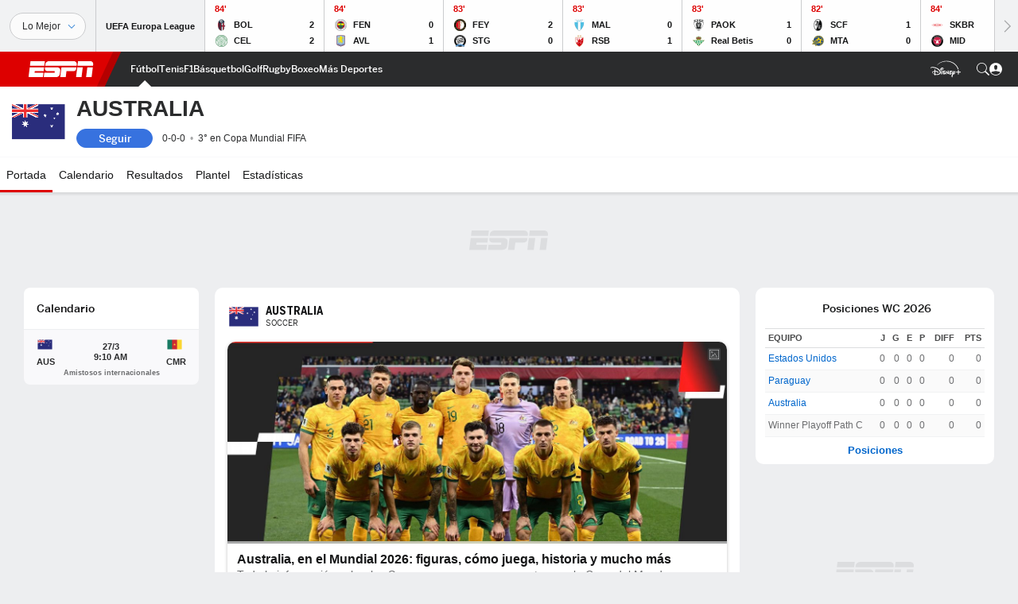

--- FILE ---
content_type: text/html; charset=utf-8
request_url: https://www.google.com/recaptcha/enterprise/anchor?ar=1&k=6LciB_gZAAAAAA_mwJ4G0XZ0BXWvLTt67V7YizXx&co=aHR0cHM6Ly9jZG4ucmVnaXN0ZXJkaXNuZXkuZ28uY29tOjQ0Mw..&hl=en&v=PoyoqOPhxBO7pBk68S4YbpHZ&size=invisible&anchor-ms=20000&execute-ms=30000&cb=4lhk1q4jeeb0
body_size: 48601
content:
<!DOCTYPE HTML><html dir="ltr" lang="en"><head><meta http-equiv="Content-Type" content="text/html; charset=UTF-8">
<meta http-equiv="X-UA-Compatible" content="IE=edge">
<title>reCAPTCHA</title>
<style type="text/css">
/* cyrillic-ext */
@font-face {
  font-family: 'Roboto';
  font-style: normal;
  font-weight: 400;
  font-stretch: 100%;
  src: url(//fonts.gstatic.com/s/roboto/v48/KFO7CnqEu92Fr1ME7kSn66aGLdTylUAMa3GUBHMdazTgWw.woff2) format('woff2');
  unicode-range: U+0460-052F, U+1C80-1C8A, U+20B4, U+2DE0-2DFF, U+A640-A69F, U+FE2E-FE2F;
}
/* cyrillic */
@font-face {
  font-family: 'Roboto';
  font-style: normal;
  font-weight: 400;
  font-stretch: 100%;
  src: url(//fonts.gstatic.com/s/roboto/v48/KFO7CnqEu92Fr1ME7kSn66aGLdTylUAMa3iUBHMdazTgWw.woff2) format('woff2');
  unicode-range: U+0301, U+0400-045F, U+0490-0491, U+04B0-04B1, U+2116;
}
/* greek-ext */
@font-face {
  font-family: 'Roboto';
  font-style: normal;
  font-weight: 400;
  font-stretch: 100%;
  src: url(//fonts.gstatic.com/s/roboto/v48/KFO7CnqEu92Fr1ME7kSn66aGLdTylUAMa3CUBHMdazTgWw.woff2) format('woff2');
  unicode-range: U+1F00-1FFF;
}
/* greek */
@font-face {
  font-family: 'Roboto';
  font-style: normal;
  font-weight: 400;
  font-stretch: 100%;
  src: url(//fonts.gstatic.com/s/roboto/v48/KFO7CnqEu92Fr1ME7kSn66aGLdTylUAMa3-UBHMdazTgWw.woff2) format('woff2');
  unicode-range: U+0370-0377, U+037A-037F, U+0384-038A, U+038C, U+038E-03A1, U+03A3-03FF;
}
/* math */
@font-face {
  font-family: 'Roboto';
  font-style: normal;
  font-weight: 400;
  font-stretch: 100%;
  src: url(//fonts.gstatic.com/s/roboto/v48/KFO7CnqEu92Fr1ME7kSn66aGLdTylUAMawCUBHMdazTgWw.woff2) format('woff2');
  unicode-range: U+0302-0303, U+0305, U+0307-0308, U+0310, U+0312, U+0315, U+031A, U+0326-0327, U+032C, U+032F-0330, U+0332-0333, U+0338, U+033A, U+0346, U+034D, U+0391-03A1, U+03A3-03A9, U+03B1-03C9, U+03D1, U+03D5-03D6, U+03F0-03F1, U+03F4-03F5, U+2016-2017, U+2034-2038, U+203C, U+2040, U+2043, U+2047, U+2050, U+2057, U+205F, U+2070-2071, U+2074-208E, U+2090-209C, U+20D0-20DC, U+20E1, U+20E5-20EF, U+2100-2112, U+2114-2115, U+2117-2121, U+2123-214F, U+2190, U+2192, U+2194-21AE, U+21B0-21E5, U+21F1-21F2, U+21F4-2211, U+2213-2214, U+2216-22FF, U+2308-230B, U+2310, U+2319, U+231C-2321, U+2336-237A, U+237C, U+2395, U+239B-23B7, U+23D0, U+23DC-23E1, U+2474-2475, U+25AF, U+25B3, U+25B7, U+25BD, U+25C1, U+25CA, U+25CC, U+25FB, U+266D-266F, U+27C0-27FF, U+2900-2AFF, U+2B0E-2B11, U+2B30-2B4C, U+2BFE, U+3030, U+FF5B, U+FF5D, U+1D400-1D7FF, U+1EE00-1EEFF;
}
/* symbols */
@font-face {
  font-family: 'Roboto';
  font-style: normal;
  font-weight: 400;
  font-stretch: 100%;
  src: url(//fonts.gstatic.com/s/roboto/v48/KFO7CnqEu92Fr1ME7kSn66aGLdTylUAMaxKUBHMdazTgWw.woff2) format('woff2');
  unicode-range: U+0001-000C, U+000E-001F, U+007F-009F, U+20DD-20E0, U+20E2-20E4, U+2150-218F, U+2190, U+2192, U+2194-2199, U+21AF, U+21E6-21F0, U+21F3, U+2218-2219, U+2299, U+22C4-22C6, U+2300-243F, U+2440-244A, U+2460-24FF, U+25A0-27BF, U+2800-28FF, U+2921-2922, U+2981, U+29BF, U+29EB, U+2B00-2BFF, U+4DC0-4DFF, U+FFF9-FFFB, U+10140-1018E, U+10190-1019C, U+101A0, U+101D0-101FD, U+102E0-102FB, U+10E60-10E7E, U+1D2C0-1D2D3, U+1D2E0-1D37F, U+1F000-1F0FF, U+1F100-1F1AD, U+1F1E6-1F1FF, U+1F30D-1F30F, U+1F315, U+1F31C, U+1F31E, U+1F320-1F32C, U+1F336, U+1F378, U+1F37D, U+1F382, U+1F393-1F39F, U+1F3A7-1F3A8, U+1F3AC-1F3AF, U+1F3C2, U+1F3C4-1F3C6, U+1F3CA-1F3CE, U+1F3D4-1F3E0, U+1F3ED, U+1F3F1-1F3F3, U+1F3F5-1F3F7, U+1F408, U+1F415, U+1F41F, U+1F426, U+1F43F, U+1F441-1F442, U+1F444, U+1F446-1F449, U+1F44C-1F44E, U+1F453, U+1F46A, U+1F47D, U+1F4A3, U+1F4B0, U+1F4B3, U+1F4B9, U+1F4BB, U+1F4BF, U+1F4C8-1F4CB, U+1F4D6, U+1F4DA, U+1F4DF, U+1F4E3-1F4E6, U+1F4EA-1F4ED, U+1F4F7, U+1F4F9-1F4FB, U+1F4FD-1F4FE, U+1F503, U+1F507-1F50B, U+1F50D, U+1F512-1F513, U+1F53E-1F54A, U+1F54F-1F5FA, U+1F610, U+1F650-1F67F, U+1F687, U+1F68D, U+1F691, U+1F694, U+1F698, U+1F6AD, U+1F6B2, U+1F6B9-1F6BA, U+1F6BC, U+1F6C6-1F6CF, U+1F6D3-1F6D7, U+1F6E0-1F6EA, U+1F6F0-1F6F3, U+1F6F7-1F6FC, U+1F700-1F7FF, U+1F800-1F80B, U+1F810-1F847, U+1F850-1F859, U+1F860-1F887, U+1F890-1F8AD, U+1F8B0-1F8BB, U+1F8C0-1F8C1, U+1F900-1F90B, U+1F93B, U+1F946, U+1F984, U+1F996, U+1F9E9, U+1FA00-1FA6F, U+1FA70-1FA7C, U+1FA80-1FA89, U+1FA8F-1FAC6, U+1FACE-1FADC, U+1FADF-1FAE9, U+1FAF0-1FAF8, U+1FB00-1FBFF;
}
/* vietnamese */
@font-face {
  font-family: 'Roboto';
  font-style: normal;
  font-weight: 400;
  font-stretch: 100%;
  src: url(//fonts.gstatic.com/s/roboto/v48/KFO7CnqEu92Fr1ME7kSn66aGLdTylUAMa3OUBHMdazTgWw.woff2) format('woff2');
  unicode-range: U+0102-0103, U+0110-0111, U+0128-0129, U+0168-0169, U+01A0-01A1, U+01AF-01B0, U+0300-0301, U+0303-0304, U+0308-0309, U+0323, U+0329, U+1EA0-1EF9, U+20AB;
}
/* latin-ext */
@font-face {
  font-family: 'Roboto';
  font-style: normal;
  font-weight: 400;
  font-stretch: 100%;
  src: url(//fonts.gstatic.com/s/roboto/v48/KFO7CnqEu92Fr1ME7kSn66aGLdTylUAMa3KUBHMdazTgWw.woff2) format('woff2');
  unicode-range: U+0100-02BA, U+02BD-02C5, U+02C7-02CC, U+02CE-02D7, U+02DD-02FF, U+0304, U+0308, U+0329, U+1D00-1DBF, U+1E00-1E9F, U+1EF2-1EFF, U+2020, U+20A0-20AB, U+20AD-20C0, U+2113, U+2C60-2C7F, U+A720-A7FF;
}
/* latin */
@font-face {
  font-family: 'Roboto';
  font-style: normal;
  font-weight: 400;
  font-stretch: 100%;
  src: url(//fonts.gstatic.com/s/roboto/v48/KFO7CnqEu92Fr1ME7kSn66aGLdTylUAMa3yUBHMdazQ.woff2) format('woff2');
  unicode-range: U+0000-00FF, U+0131, U+0152-0153, U+02BB-02BC, U+02C6, U+02DA, U+02DC, U+0304, U+0308, U+0329, U+2000-206F, U+20AC, U+2122, U+2191, U+2193, U+2212, U+2215, U+FEFF, U+FFFD;
}
/* cyrillic-ext */
@font-face {
  font-family: 'Roboto';
  font-style: normal;
  font-weight: 500;
  font-stretch: 100%;
  src: url(//fonts.gstatic.com/s/roboto/v48/KFO7CnqEu92Fr1ME7kSn66aGLdTylUAMa3GUBHMdazTgWw.woff2) format('woff2');
  unicode-range: U+0460-052F, U+1C80-1C8A, U+20B4, U+2DE0-2DFF, U+A640-A69F, U+FE2E-FE2F;
}
/* cyrillic */
@font-face {
  font-family: 'Roboto';
  font-style: normal;
  font-weight: 500;
  font-stretch: 100%;
  src: url(//fonts.gstatic.com/s/roboto/v48/KFO7CnqEu92Fr1ME7kSn66aGLdTylUAMa3iUBHMdazTgWw.woff2) format('woff2');
  unicode-range: U+0301, U+0400-045F, U+0490-0491, U+04B0-04B1, U+2116;
}
/* greek-ext */
@font-face {
  font-family: 'Roboto';
  font-style: normal;
  font-weight: 500;
  font-stretch: 100%;
  src: url(//fonts.gstatic.com/s/roboto/v48/KFO7CnqEu92Fr1ME7kSn66aGLdTylUAMa3CUBHMdazTgWw.woff2) format('woff2');
  unicode-range: U+1F00-1FFF;
}
/* greek */
@font-face {
  font-family: 'Roboto';
  font-style: normal;
  font-weight: 500;
  font-stretch: 100%;
  src: url(//fonts.gstatic.com/s/roboto/v48/KFO7CnqEu92Fr1ME7kSn66aGLdTylUAMa3-UBHMdazTgWw.woff2) format('woff2');
  unicode-range: U+0370-0377, U+037A-037F, U+0384-038A, U+038C, U+038E-03A1, U+03A3-03FF;
}
/* math */
@font-face {
  font-family: 'Roboto';
  font-style: normal;
  font-weight: 500;
  font-stretch: 100%;
  src: url(//fonts.gstatic.com/s/roboto/v48/KFO7CnqEu92Fr1ME7kSn66aGLdTylUAMawCUBHMdazTgWw.woff2) format('woff2');
  unicode-range: U+0302-0303, U+0305, U+0307-0308, U+0310, U+0312, U+0315, U+031A, U+0326-0327, U+032C, U+032F-0330, U+0332-0333, U+0338, U+033A, U+0346, U+034D, U+0391-03A1, U+03A3-03A9, U+03B1-03C9, U+03D1, U+03D5-03D6, U+03F0-03F1, U+03F4-03F5, U+2016-2017, U+2034-2038, U+203C, U+2040, U+2043, U+2047, U+2050, U+2057, U+205F, U+2070-2071, U+2074-208E, U+2090-209C, U+20D0-20DC, U+20E1, U+20E5-20EF, U+2100-2112, U+2114-2115, U+2117-2121, U+2123-214F, U+2190, U+2192, U+2194-21AE, U+21B0-21E5, U+21F1-21F2, U+21F4-2211, U+2213-2214, U+2216-22FF, U+2308-230B, U+2310, U+2319, U+231C-2321, U+2336-237A, U+237C, U+2395, U+239B-23B7, U+23D0, U+23DC-23E1, U+2474-2475, U+25AF, U+25B3, U+25B7, U+25BD, U+25C1, U+25CA, U+25CC, U+25FB, U+266D-266F, U+27C0-27FF, U+2900-2AFF, U+2B0E-2B11, U+2B30-2B4C, U+2BFE, U+3030, U+FF5B, U+FF5D, U+1D400-1D7FF, U+1EE00-1EEFF;
}
/* symbols */
@font-face {
  font-family: 'Roboto';
  font-style: normal;
  font-weight: 500;
  font-stretch: 100%;
  src: url(//fonts.gstatic.com/s/roboto/v48/KFO7CnqEu92Fr1ME7kSn66aGLdTylUAMaxKUBHMdazTgWw.woff2) format('woff2');
  unicode-range: U+0001-000C, U+000E-001F, U+007F-009F, U+20DD-20E0, U+20E2-20E4, U+2150-218F, U+2190, U+2192, U+2194-2199, U+21AF, U+21E6-21F0, U+21F3, U+2218-2219, U+2299, U+22C4-22C6, U+2300-243F, U+2440-244A, U+2460-24FF, U+25A0-27BF, U+2800-28FF, U+2921-2922, U+2981, U+29BF, U+29EB, U+2B00-2BFF, U+4DC0-4DFF, U+FFF9-FFFB, U+10140-1018E, U+10190-1019C, U+101A0, U+101D0-101FD, U+102E0-102FB, U+10E60-10E7E, U+1D2C0-1D2D3, U+1D2E0-1D37F, U+1F000-1F0FF, U+1F100-1F1AD, U+1F1E6-1F1FF, U+1F30D-1F30F, U+1F315, U+1F31C, U+1F31E, U+1F320-1F32C, U+1F336, U+1F378, U+1F37D, U+1F382, U+1F393-1F39F, U+1F3A7-1F3A8, U+1F3AC-1F3AF, U+1F3C2, U+1F3C4-1F3C6, U+1F3CA-1F3CE, U+1F3D4-1F3E0, U+1F3ED, U+1F3F1-1F3F3, U+1F3F5-1F3F7, U+1F408, U+1F415, U+1F41F, U+1F426, U+1F43F, U+1F441-1F442, U+1F444, U+1F446-1F449, U+1F44C-1F44E, U+1F453, U+1F46A, U+1F47D, U+1F4A3, U+1F4B0, U+1F4B3, U+1F4B9, U+1F4BB, U+1F4BF, U+1F4C8-1F4CB, U+1F4D6, U+1F4DA, U+1F4DF, U+1F4E3-1F4E6, U+1F4EA-1F4ED, U+1F4F7, U+1F4F9-1F4FB, U+1F4FD-1F4FE, U+1F503, U+1F507-1F50B, U+1F50D, U+1F512-1F513, U+1F53E-1F54A, U+1F54F-1F5FA, U+1F610, U+1F650-1F67F, U+1F687, U+1F68D, U+1F691, U+1F694, U+1F698, U+1F6AD, U+1F6B2, U+1F6B9-1F6BA, U+1F6BC, U+1F6C6-1F6CF, U+1F6D3-1F6D7, U+1F6E0-1F6EA, U+1F6F0-1F6F3, U+1F6F7-1F6FC, U+1F700-1F7FF, U+1F800-1F80B, U+1F810-1F847, U+1F850-1F859, U+1F860-1F887, U+1F890-1F8AD, U+1F8B0-1F8BB, U+1F8C0-1F8C1, U+1F900-1F90B, U+1F93B, U+1F946, U+1F984, U+1F996, U+1F9E9, U+1FA00-1FA6F, U+1FA70-1FA7C, U+1FA80-1FA89, U+1FA8F-1FAC6, U+1FACE-1FADC, U+1FADF-1FAE9, U+1FAF0-1FAF8, U+1FB00-1FBFF;
}
/* vietnamese */
@font-face {
  font-family: 'Roboto';
  font-style: normal;
  font-weight: 500;
  font-stretch: 100%;
  src: url(//fonts.gstatic.com/s/roboto/v48/KFO7CnqEu92Fr1ME7kSn66aGLdTylUAMa3OUBHMdazTgWw.woff2) format('woff2');
  unicode-range: U+0102-0103, U+0110-0111, U+0128-0129, U+0168-0169, U+01A0-01A1, U+01AF-01B0, U+0300-0301, U+0303-0304, U+0308-0309, U+0323, U+0329, U+1EA0-1EF9, U+20AB;
}
/* latin-ext */
@font-face {
  font-family: 'Roboto';
  font-style: normal;
  font-weight: 500;
  font-stretch: 100%;
  src: url(//fonts.gstatic.com/s/roboto/v48/KFO7CnqEu92Fr1ME7kSn66aGLdTylUAMa3KUBHMdazTgWw.woff2) format('woff2');
  unicode-range: U+0100-02BA, U+02BD-02C5, U+02C7-02CC, U+02CE-02D7, U+02DD-02FF, U+0304, U+0308, U+0329, U+1D00-1DBF, U+1E00-1E9F, U+1EF2-1EFF, U+2020, U+20A0-20AB, U+20AD-20C0, U+2113, U+2C60-2C7F, U+A720-A7FF;
}
/* latin */
@font-face {
  font-family: 'Roboto';
  font-style: normal;
  font-weight: 500;
  font-stretch: 100%;
  src: url(//fonts.gstatic.com/s/roboto/v48/KFO7CnqEu92Fr1ME7kSn66aGLdTylUAMa3yUBHMdazQ.woff2) format('woff2');
  unicode-range: U+0000-00FF, U+0131, U+0152-0153, U+02BB-02BC, U+02C6, U+02DA, U+02DC, U+0304, U+0308, U+0329, U+2000-206F, U+20AC, U+2122, U+2191, U+2193, U+2212, U+2215, U+FEFF, U+FFFD;
}
/* cyrillic-ext */
@font-face {
  font-family: 'Roboto';
  font-style: normal;
  font-weight: 900;
  font-stretch: 100%;
  src: url(//fonts.gstatic.com/s/roboto/v48/KFO7CnqEu92Fr1ME7kSn66aGLdTylUAMa3GUBHMdazTgWw.woff2) format('woff2');
  unicode-range: U+0460-052F, U+1C80-1C8A, U+20B4, U+2DE0-2DFF, U+A640-A69F, U+FE2E-FE2F;
}
/* cyrillic */
@font-face {
  font-family: 'Roboto';
  font-style: normal;
  font-weight: 900;
  font-stretch: 100%;
  src: url(//fonts.gstatic.com/s/roboto/v48/KFO7CnqEu92Fr1ME7kSn66aGLdTylUAMa3iUBHMdazTgWw.woff2) format('woff2');
  unicode-range: U+0301, U+0400-045F, U+0490-0491, U+04B0-04B1, U+2116;
}
/* greek-ext */
@font-face {
  font-family: 'Roboto';
  font-style: normal;
  font-weight: 900;
  font-stretch: 100%;
  src: url(//fonts.gstatic.com/s/roboto/v48/KFO7CnqEu92Fr1ME7kSn66aGLdTylUAMa3CUBHMdazTgWw.woff2) format('woff2');
  unicode-range: U+1F00-1FFF;
}
/* greek */
@font-face {
  font-family: 'Roboto';
  font-style: normal;
  font-weight: 900;
  font-stretch: 100%;
  src: url(//fonts.gstatic.com/s/roboto/v48/KFO7CnqEu92Fr1ME7kSn66aGLdTylUAMa3-UBHMdazTgWw.woff2) format('woff2');
  unicode-range: U+0370-0377, U+037A-037F, U+0384-038A, U+038C, U+038E-03A1, U+03A3-03FF;
}
/* math */
@font-face {
  font-family: 'Roboto';
  font-style: normal;
  font-weight: 900;
  font-stretch: 100%;
  src: url(//fonts.gstatic.com/s/roboto/v48/KFO7CnqEu92Fr1ME7kSn66aGLdTylUAMawCUBHMdazTgWw.woff2) format('woff2');
  unicode-range: U+0302-0303, U+0305, U+0307-0308, U+0310, U+0312, U+0315, U+031A, U+0326-0327, U+032C, U+032F-0330, U+0332-0333, U+0338, U+033A, U+0346, U+034D, U+0391-03A1, U+03A3-03A9, U+03B1-03C9, U+03D1, U+03D5-03D6, U+03F0-03F1, U+03F4-03F5, U+2016-2017, U+2034-2038, U+203C, U+2040, U+2043, U+2047, U+2050, U+2057, U+205F, U+2070-2071, U+2074-208E, U+2090-209C, U+20D0-20DC, U+20E1, U+20E5-20EF, U+2100-2112, U+2114-2115, U+2117-2121, U+2123-214F, U+2190, U+2192, U+2194-21AE, U+21B0-21E5, U+21F1-21F2, U+21F4-2211, U+2213-2214, U+2216-22FF, U+2308-230B, U+2310, U+2319, U+231C-2321, U+2336-237A, U+237C, U+2395, U+239B-23B7, U+23D0, U+23DC-23E1, U+2474-2475, U+25AF, U+25B3, U+25B7, U+25BD, U+25C1, U+25CA, U+25CC, U+25FB, U+266D-266F, U+27C0-27FF, U+2900-2AFF, U+2B0E-2B11, U+2B30-2B4C, U+2BFE, U+3030, U+FF5B, U+FF5D, U+1D400-1D7FF, U+1EE00-1EEFF;
}
/* symbols */
@font-face {
  font-family: 'Roboto';
  font-style: normal;
  font-weight: 900;
  font-stretch: 100%;
  src: url(//fonts.gstatic.com/s/roboto/v48/KFO7CnqEu92Fr1ME7kSn66aGLdTylUAMaxKUBHMdazTgWw.woff2) format('woff2');
  unicode-range: U+0001-000C, U+000E-001F, U+007F-009F, U+20DD-20E0, U+20E2-20E4, U+2150-218F, U+2190, U+2192, U+2194-2199, U+21AF, U+21E6-21F0, U+21F3, U+2218-2219, U+2299, U+22C4-22C6, U+2300-243F, U+2440-244A, U+2460-24FF, U+25A0-27BF, U+2800-28FF, U+2921-2922, U+2981, U+29BF, U+29EB, U+2B00-2BFF, U+4DC0-4DFF, U+FFF9-FFFB, U+10140-1018E, U+10190-1019C, U+101A0, U+101D0-101FD, U+102E0-102FB, U+10E60-10E7E, U+1D2C0-1D2D3, U+1D2E0-1D37F, U+1F000-1F0FF, U+1F100-1F1AD, U+1F1E6-1F1FF, U+1F30D-1F30F, U+1F315, U+1F31C, U+1F31E, U+1F320-1F32C, U+1F336, U+1F378, U+1F37D, U+1F382, U+1F393-1F39F, U+1F3A7-1F3A8, U+1F3AC-1F3AF, U+1F3C2, U+1F3C4-1F3C6, U+1F3CA-1F3CE, U+1F3D4-1F3E0, U+1F3ED, U+1F3F1-1F3F3, U+1F3F5-1F3F7, U+1F408, U+1F415, U+1F41F, U+1F426, U+1F43F, U+1F441-1F442, U+1F444, U+1F446-1F449, U+1F44C-1F44E, U+1F453, U+1F46A, U+1F47D, U+1F4A3, U+1F4B0, U+1F4B3, U+1F4B9, U+1F4BB, U+1F4BF, U+1F4C8-1F4CB, U+1F4D6, U+1F4DA, U+1F4DF, U+1F4E3-1F4E6, U+1F4EA-1F4ED, U+1F4F7, U+1F4F9-1F4FB, U+1F4FD-1F4FE, U+1F503, U+1F507-1F50B, U+1F50D, U+1F512-1F513, U+1F53E-1F54A, U+1F54F-1F5FA, U+1F610, U+1F650-1F67F, U+1F687, U+1F68D, U+1F691, U+1F694, U+1F698, U+1F6AD, U+1F6B2, U+1F6B9-1F6BA, U+1F6BC, U+1F6C6-1F6CF, U+1F6D3-1F6D7, U+1F6E0-1F6EA, U+1F6F0-1F6F3, U+1F6F7-1F6FC, U+1F700-1F7FF, U+1F800-1F80B, U+1F810-1F847, U+1F850-1F859, U+1F860-1F887, U+1F890-1F8AD, U+1F8B0-1F8BB, U+1F8C0-1F8C1, U+1F900-1F90B, U+1F93B, U+1F946, U+1F984, U+1F996, U+1F9E9, U+1FA00-1FA6F, U+1FA70-1FA7C, U+1FA80-1FA89, U+1FA8F-1FAC6, U+1FACE-1FADC, U+1FADF-1FAE9, U+1FAF0-1FAF8, U+1FB00-1FBFF;
}
/* vietnamese */
@font-face {
  font-family: 'Roboto';
  font-style: normal;
  font-weight: 900;
  font-stretch: 100%;
  src: url(//fonts.gstatic.com/s/roboto/v48/KFO7CnqEu92Fr1ME7kSn66aGLdTylUAMa3OUBHMdazTgWw.woff2) format('woff2');
  unicode-range: U+0102-0103, U+0110-0111, U+0128-0129, U+0168-0169, U+01A0-01A1, U+01AF-01B0, U+0300-0301, U+0303-0304, U+0308-0309, U+0323, U+0329, U+1EA0-1EF9, U+20AB;
}
/* latin-ext */
@font-face {
  font-family: 'Roboto';
  font-style: normal;
  font-weight: 900;
  font-stretch: 100%;
  src: url(//fonts.gstatic.com/s/roboto/v48/KFO7CnqEu92Fr1ME7kSn66aGLdTylUAMa3KUBHMdazTgWw.woff2) format('woff2');
  unicode-range: U+0100-02BA, U+02BD-02C5, U+02C7-02CC, U+02CE-02D7, U+02DD-02FF, U+0304, U+0308, U+0329, U+1D00-1DBF, U+1E00-1E9F, U+1EF2-1EFF, U+2020, U+20A0-20AB, U+20AD-20C0, U+2113, U+2C60-2C7F, U+A720-A7FF;
}
/* latin */
@font-face {
  font-family: 'Roboto';
  font-style: normal;
  font-weight: 900;
  font-stretch: 100%;
  src: url(//fonts.gstatic.com/s/roboto/v48/KFO7CnqEu92Fr1ME7kSn66aGLdTylUAMa3yUBHMdazQ.woff2) format('woff2');
  unicode-range: U+0000-00FF, U+0131, U+0152-0153, U+02BB-02BC, U+02C6, U+02DA, U+02DC, U+0304, U+0308, U+0329, U+2000-206F, U+20AC, U+2122, U+2191, U+2193, U+2212, U+2215, U+FEFF, U+FFFD;
}

</style>
<link rel="stylesheet" type="text/css" href="https://www.gstatic.com/recaptcha/releases/PoyoqOPhxBO7pBk68S4YbpHZ/styles__ltr.css">
<script nonce="HZkRO3Dp7FeATBOiGMicdQ" type="text/javascript">window['__recaptcha_api'] = 'https://www.google.com/recaptcha/enterprise/';</script>
<script type="text/javascript" src="https://www.gstatic.com/recaptcha/releases/PoyoqOPhxBO7pBk68S4YbpHZ/recaptcha__en.js" nonce="HZkRO3Dp7FeATBOiGMicdQ">
      
    </script></head>
<body><div id="rc-anchor-alert" class="rc-anchor-alert"></div>
<input type="hidden" id="recaptcha-token" value="[base64]">
<script type="text/javascript" nonce="HZkRO3Dp7FeATBOiGMicdQ">
      recaptcha.anchor.Main.init("[\x22ainput\x22,[\x22bgdata\x22,\x22\x22,\[base64]/[base64]/[base64]/[base64]/[base64]/UltsKytdPUU6KEU8MjA0OD9SW2wrK109RT4+NnwxOTI6KChFJjY0NTEyKT09NTUyOTYmJk0rMTxjLmxlbmd0aCYmKGMuY2hhckNvZGVBdChNKzEpJjY0NTEyKT09NTYzMjA/[base64]/[base64]/[base64]/[base64]/[base64]/[base64]/[base64]\x22,\[base64]\\u003d\x22,\x22wpPCkcODw59iKDJjwozDr8KEeQF9eWHDrcOmwo7Dgy5/LcK/wojDncO4wrjCpsKELwjDlUzDrsOTIcOIw7hsUnE6YSDDn1pxwpXDlWpwV8OtwozCicO2QDsRwp0cwp/[base64]/CkGLDmislwpQdw6LChcKFX13Ds8OZIVXDkMOTRMK4VxjCuhlrw7Nbwq7CrAQECcOYOAkwwpU6asKcwp3DtVPCjkzDjArCmsOCwqnDt8KBVcO/cV8Mw65MZkJVTMOjbl/CoMKbBsKOw44BFyrDkyErfE7DgcKCw5cgVMKdaxVJw6EMwrMSwqBRw4bCj3jChsKUOR0NecOAdMOHU8KEa2ptwrzDkWY1w48wdQrCj8OpwrE5RUV6w6M4wo3Cs8K4P8KEJwUqc3HCt8KFRcO3VsOdfng/[base64]/ClxdZw4Z7w5XCrMKebwRXeMKRwr4oJWHDuG7CqhbDjyBOCy7CrCkNRcKiJ8KnaUvClsKKwp/[base64]/[base64]/Coh3DrxPDt8K/w6jDiMKVWnJzBsOEw7tCZVFhwqPDhzsUScK2w7LCo8KxC2zCtilZGUDClETDp8O6w5PCsS/Dl8Kkw6nCkTLCiDjDhxw0HsORSVM6Lx7DhA9qLGsKwp/DpMOfNF8xbWPCrcODwrEfAS1DUwbCqcO6wrLDqMKpwoXCgwbDoMKQw5TClEtLwrDDn8OqwoPClcKNUHXDu8KZwoFMw5czwoPChsOow552w6FEMgdfOcOsGh/DgSTCh8OFVMOnN8K/w5vDlMO7NsOKw7BHCcOeF1rCogcNw5UCdMOYX8KOcWtBwrkZOcK0IlfDjsKQWiLDnsKhF8OSVGvDnwFKGAHCsSPCv2ZoFMOqc0Ujw5/DnSHDq8OkwqIow6R/wqnDrsKFw55QRDHDqMOrwozDtHXCjsKDfcKDw7rDuUHCllrDs8O0w4rDlx52QsKWHAbDvgLDksOYwofCji4nZFPCt27Ds8O/C8K0w6zDny7CiVzCoytlw7jCtMK0eUzCixErSyvDqsOfUMKTLH/Diy/DtMKtecKWNMOxw77DkncEw6LDpsKTEQEHw7LDlyTDg0FQwoNIwqrDlE9+ERPCjg7CsDolAnLDnSfDnHXCnQ3DoicjNSR5A2rDmSUGOVkUw5ZgUMOqXnwsR27Dk01Pwqx9ZcOSTcOYZHBZScOOwrLCv0hWWsKvQsObPsOEw48pw4N+w5LCulQvwrVFwpfDkg/CrMOoCFbCli82w7LCpcO3w4drw7pfw6lMLcKIwr5tw5PDo1zDvmk/TD95wpjCnMKMXsOYWsKJVsOuw7DCgWLCjFvCpMKRUF4iZ0/DmWF8EsKtLSNiLMKvLMKGZmEGGCYkX8KXw6kOw7law53DnMKsNMOPwrEOw6TDiG9Dw5drfcKFw7EVS28Xw4UkdMOKw5N1B8KjwpDDmsOgw7sKwoEzwoJ6XDkdNsOOwpszHMKYwpTCu8KMw7MPLMKEWh4xwoNgccKDw5HCsTYzw4HCs3kRwqIwworDmsOCwr/[base64]/Di8KXwoTDmlpIwp3DqsONZmVtw5bDkVzCpRHDsXTDtGJuwowbw7UYwq80Ej9uFHRnZMOeNcObwosmw6TCql9TEmY6w6PCrsKjB8O/[base64]/CgB/DgsKfWwrCvS9yw7Q9woLCncOZBynDlcK5w61zw5bCn1vDvhnCncKGDRJ5fcK9bcKWwoPDuMKWesOEQjU4EjRPwrfCjX/DnsOHwpHCmcKnTMO/ORPCmTdewrvCt8OjwofDg8KwNx/CsHpqwrDCh8Kbw612RTPCtDIow4pawprDtCpPP8OfZjHDhcKMwopTLQl8TcKxwosXw7fCpMONwp8XwpjDhA0bwrMnLcOfQsKvw4hkwrLCgMKKwpbCvjVZIyzCu2M3MMKRw5DDu2R+GcOyFcOqw7/CrGZbagrDhsKhBwHCgSJ4AsOMw5PDoMKFbE/DgHjCn8K6FcOWJWXDlMOpGsOrwrvCrTZmwrPDusOEQsOKQ8OEwq7CuylfXTjDiA3Cr052w6UDwonCucKqHcKsO8KSwpkWBW9yw7DCj8Klw6HCncOiwowhOF5BXcOQcsK8w6BwLiogwrZlw4XCgcOCw5QQw4PDsCNNw4/CqAEbwpTDv8OFWCXDs8OWwrAQw5rDkQnDk0rDtcK6w6dxwr/[base64]/G27Dp2jDpyJ6enRdwqDDiUl/I8KKbMK1eQPClcOewqnDqRvDksKfPE3DoMO/[base64]/[base64]/DusOQwqd6w4A5XsKswqnCpyRSCsKPwqpDR1HCkSJnw6zDkjvDqMKlCcKaBMKbOcOPw6YgwqbCnsOvPsObwoTCs8OHd3kcwrAdwovDlMOxS8OLwqVHw5/DucOVwqcufXLCi8OOV8OwGsK0TENYwr9bLXc3wprDlMKkwrpFZ8KoJMO+d8Kow7rDl03ClHhbw7bDtsO/w5XCoHjChm0jw6MQal7CjjxyTMOjw5dJw6XDhcKwawkDWcOnCsOswrfDp8K/w4jCt8OpBz/DgsOtXMKKw4zDmhLCv8OrI09Ow4U8w7bDv8Kaw40EIcKXY3vDpMK6w4DCqXTDjsOmbsOSw6p1Jx9oIS1qORIHwr3DmsKcT05kw5nDsyomwrRpS8KHw6rCq8Ksw6bCsE4zbAQwKRRJFzdewqTDr30TA8KswoJWw7jDjkpNacOfVMKwRcKaw7LCvsOFSklifD/[base64]/RkVhWcK+w7fCgiZzw7TDgcKJw67CkUpve8OkYh8zYwAbw5YtbRxzUMK3w4x2PF5YfnHDocKiw7fCusKGw6RbcQ1kwqzCriLClDHDgcORwq4TFcO/[base64]/w5s5K8O8w4wOVF/DjgjDtsOvwoorbMKfw6kTMw9Ewr47LcKDKMOwwq4CRsKXMy4vwpbCrcKcwqN3w43Dh8KWAU3CuU3CqE0LOcKiw7wowo3Cm0giREYoMCAMw4cZOm1XIsOjF2EYVl3CscKoI8Kiw4/DisKYw6DDkwQ+G8KKwofDgzlyJcKQw7MFCFDCrD0nf281w6bCiMOywojDh0XCqS1EO8KXXlNEwpnDrVpVw7LDuwHCjG5uwonCizY1BRzDlV1mwq/DqHnCkMKAwqgPSMKUwolFPjzDkTzDoHJvLcKow55qXMO3ACAYLgNrAg3CrjZFJsO9GMORwqkrCkcSwq8ewq3Cp2V4KcOObcKAZi7DiwltZMKPw6vCmsOwbMOaw5Vxwr/DtiMXCGMYFcOIG3TCv8O4w7ooPMKuwq01V3Afw7HCosK2woTDosObFsKjw5x0YcKgwojCn0vCg8KvTsKGwp8LwrrDjjQ5RyDCp8KjKmNrBMOuAjxMEE/DkQTDpcOGw7zDqg8iDDMsMT/[base64]/Cuz0yw4LCtsKaLMOWwpUqO8KIwpXDtsOvw73DhifCncKHw5lVYSLDncKycsKjXsKpcAVSZkdMHD/CncKew7HChRfDqsKxwqJQWMO5wplVG8KsW8OwMcO8O2vDoDbDtcK5GnTDocOzHk8JZcKjNDNGS8OqBBzDrsKuw6opw5PCisKzwoozwrM7wpzDqmDDvTzCqMKGHcKBCgjCqMKrCULChsKAKcOfw4oOw71iK2Ebw7kAHAjCmsKMw5/Do14Ywp1ZcMKyIsORK8K7wpIUC3BSw7PDlsKpJsK/w7zCtsOCYUhJesKOw7vCssKKw7DCg8KFNEfCjcOkwqvCrU3CpA3DqyMgfCvDqcOlwog7IMK6w5lbM8KRX8ONw7ZkFGzChx3CtUHDlW/DqMObGlTDgwchw4HDsB/ClcOsLH1tw5fCjMOlw40Bw4lTC1JXQxh9CMK9w7pcw5Utw7HCuQEuw7YLw5NNwoVDwrfDm8KXNcOtI0JHAMOywrhSDcOEw6vChsKJw5pFCcOHw7d8DltZUMOCR0bCscKqwqVlw5x/w7nDosOqG8Kfb0DDv8K5wrYnaMOfWD5ARsKSWQYjN1AFXMKIal7CuDHCiRtfCF/Ci0YswrRfwqwuw4vDocKvw77CicKcTMKibEfDu1nDkw0KKsKLD8KUTCtMw43DqzdTUMKRw51FwoMpwohhw6oYw6PCmMO8bcKuWMOdbncpwo9mw4ISw6HDinEVJV7DnGRKPmFqw7luEBI1wohkcjLDscKHGwM0CEojw7LCnQdDfMK5wrcTw5TCqsKvMgtnw6/DlThww54jI0nCsmBHGMOnw6pFw4rCs8OkVMONDwHDr2o6wpXCucKZS31cw5/[base64]/CiBfDqsOgwq9EwrLDiAnDpzPDkGFSdMOzL0LCiDPDkTHCgcO3w6Y2w6nDhcOJNDvDnhBqw4dpS8K1Ek7DpR0AZ2nDisOue21dwqtKw6Zkwo8twrBvEMOzNMKbw6ICwos7E8KoWMOEw7M3w77Donxzwql/[base64]/CpcKywq/CmkHDrcKxHsOlw5TCkysUC8Kvwr1HSMOeeBNwRcK6w5oIwr58w4/Dvlc9wprDsFhGZ3kCNsOrB3VDNGHCoEd4SUx3Ng1KOyDDmyrDkyrCjCjCr8KfNR/[base64]/wpXCi8OfQBLDk3nDuMO8w7zChlzCt8KcwqAFwqtTwoMkwphTe8OYAGLDk8OJOFd5MMOmw6BQRwBjwpofw7HDtEVnZcOgwp0mw5ctNMOPVcKrwpjDpcKlal3Cuj/Ck3DDv8OgIcKMwr4FDArCswLDpsOzwqLCrcKTw4jCmHXCosOiwqfDi8OBworClcO8T8OWWxMtbR7DtsOtw5nDoEF+Qj0BPcO8ekcewrXDh2fDgcOewq3DgcOcw5bDizXDsgcpw5vCgQfDh14Dw7nCscKdPcK9w4PDkMOkw68YwpFKw73CvmsAw6l3w6dRecKPwp/Cr8OMbsK3wrbCrzTCv8KFwrvCm8KzeFrCrMOHw6E4w7RdwrUJw7MAwrrDhWHCm8KYw6DDuMK6w4zDtcOAw691wonClznDml4/wojCrwnCoMOTGC9jTQfDknbCiFI8LFlDw6rCmMKswr/[base64]/Cn3bCpkw3wqXCkMO6wrcfw70tw5LCm8Omw7gcecKkNMOsX8KEwpbDv31dGWIRw5XCig0CwqTCt8Ogw6pqPcOBw7YNwpLCr8K6wrMRwpNsGBNGdsKIw68fwpxrWWfDqsKEJioHw7UMKVPCm8Odw6JMfsKZwpHDrVY9wrVCw6jCl2vDnjx/[base64]/[base64]/DtMKMwocGw44eW1dRKgxyfgNIw4NPwpHChMKcwozCllLDmsKsw4DChXt6w6BVw7lwwpfDuAbDmMKWw4rCg8Ovw67ClR0nCcKKfMKEw4N5W8K5wqfDu8O3OsO9aMKDwrjCj1cBw7Zfw6/DtMOcMcOzDzrCicOhwrwSw4DDisONwoLDo3Q1wq7DjcOUw6l0wrDCsm83wohgBcKQwr/CksKUZCzCpMOjw5BDWcO5JsO7wrvDrTfDjC5sw5LDiFJFwq5yL8Ksw7wRTsKINcOnWGczwplWWMKUcMKYNcKOIcKkdsKRbA5NwpFswpHCg8ODwrLCmMODAMKYSMKiVMKowqDDhxgCMsOrOsOdDsKowoxFwqzDqnnDmxRfwpNrTn/DnlB1VE7Cq8Khw7oYwqwZD8OrNMKqw43CssKxCW3CmcOpcMOOAxlBFcKUTCZdRMO9w5IDwobDnRDCgkDDpyc1I1cBasKNw4zCt8K6fgDDvcKsOcOpKsO+wrjChBEGYSRCwrDCnMOsw5VBw6TCjxDCsgjCmFghwrfCqU/DnhnCo2lYw5NQCylbwqLDqh7CvsKpw7LDqTfCjMOoDcOzTMOlwpNfXT5cwrpcwooTFgvDvizDkFnDkDLDrXPChsKzd8O1w4kTw43DiwTDhsOhwqp3w5TCvcOKAiEVBcODL8OawrlZwq0Tw4ArNkrDrzLDlcOMRS/CosO/[base64]/CkMOzD1kiwqLDkcKpw5rCucOuZTHCk8K/VEzDpBLDpELCrMOjw7XCtB0uwrEkDwBWAsKpDUDDpWEMTkLDucKUwrzDsMK9TDnDkMOAw68qIsKCw7vDuMOnwrjCiMK2d8KgwrZUw6lPwrDClMK3wo3Dg8KXwq7DkcKIwr7Ct35KHjfCtMOQRcKNJGhnwpBPwo7CmsKVw53DrDPCgMKVw5nDlxl/GkwWG1nCv1XDosO9w4JnwqocDcKWw5fChsOQw5gqw55cw4ICwr96wqY7EcOVLsKeJ8OAeMKnw58NMsOGDsOUwqLDly/CksOVKH/[base64]/DpBgtYj8HwpbChcKbb8Kiw7TCp8K6OhQ1VVhXFMKfSkrDvsOKM2zCt3czfMKswqbDqMOVw4xkV8KCKcK3wqURw5Y9SSbCisONw4rDhsKQbSoPw5YQw4PDisKGZMO5PcO3RcOYNMORNlA2wpcLS0AVAB3ClGJfwo/[base64]/CicK5w4gBwoFQOMOVMiPCsAZTwrXDnsOnwpPCi3LCllsae8K8fsKDB8K5S8KHJ2HDmQwlEyYqXUzCjgl+wq7ClsO3ZcKTw7EMaMOsM8K8AcK/fFFmXRtpDwPDliQDwpJ/[base64]/DjU86ZMKNwrnDqTsbNsOrw6zDpsKzw4/DjHrCpUtsVcOmKMKyO8KIwofDjsKCDyVpwrrClcORVWg1EsKyJzfCq30IwoZ5flBxVsOWaUHDhX7CkMOoEcKFXgzCkX0vdsOtUcKAw4jCgF9recOEwo/[base64]/Dn8KlV8KccMOjw485QcOQLcKEX3bDiTdzFMOKwqLCsy0Zw6rDucKQUMKOXsOGNX9ZwpNYw6dpw5UnfygZWUrCoDbCtMOODgs5w6rCrMOwwoLCsTxtw74cwqfDrhzDkR8Uwo/[base64]/f8KGw4nDlFliw51xTivCkDwjwpcEEibDsMKfwozDhcKfwonDtSFow4vChsKWIcOgw5Nuw6oKEcKTw4tyHMKDwpnDoR7CtcKuw5TCgCFoOsOVwqgSPjrDuMKsD07DqsO3AVdbcz/[base64]/IsKYw6p7ARoYUV8sGMKQd17CtMKUScOzw63CqcOhLcOZwqN/wq3Cg8KHwpU1w5YtHsOEKjR9w6hBTMOww6dDwp9PwrHDr8KdwovCtCTCmMKuZcKnLVFVT0BvZsOhRsOvw7YBw4/[base64]/[base64]/wqjDlWUvwqIpw4gow7M/c0fDlCLDqcKpw6vDkcKHQcKiTEZnPjjDm8KIKRnDvnUSwoTCrUMWw5Y2H2xlXRhzwr7Co8KTLgU5w4vCqX5Hwo1bwp7Cj8OWTSLDiMOswp/CpkbDqDFiw6HCk8KbNcKjwpbCqsOvw5B6wrpyM8OhLcKvOcOXwq/CgsKjwrvDqULCvjzDmMKsScKdw7TDucKtaMOOwpogXmHCkQ3Dik9Xwq7Cpih8wo/CtcOCKsOVJcOeNzrCkUfCkcO6NMOswoxxw7fCpsKUwonDsxY2AsOsL13ChCvDj1/CgTXCukgnwo8zGMKvw47DqcK/[base64]/DiMK4w49PfmUGw7jDvsKuw6rChkvCmMO4Gk88wq7DgEcXA8KUwpHDpcOdacOeLMOHwqDDm29GEVXDmh7DocO1woDDjn/DjcOXfR7CgsK4wo08fy/CgDTCsw3DvA3ChCEww6nDtmVATSIbS8KUWxsGegPCvsKTXVY+TsOdOMOBwr0kw4JPTcKZTnEtwo/CncKjMhzDm8OPL8Ksw45QwqUvVCIEwrvCnhHCoRNQw5sAwrV5KcKswpFgVnTChcKFcg85w5zDjcOYw4rDgsOKw7fDh1nDnk/CnArDiTfDv8KKCzPCnGkVW8K6wppCwqvCpHvDusKvM3PDu0HDh8KoWcOxGsKOwoDClQQvw6U9wrQFCcK3wrFSwrHDujbDv8K1CnfCtQkub8OTE3vDijc/GWFqRcKywrrClsOnw4EhAVnCmMKjRj5Rw5AFEl7Cn2PCisKfYsK0SMOhZsKaw4jDiBHDq0HCrsKrw65Jw45fIcK9wr7CjTzDjFfDsV7Dpk/[base64]/ChXI3w641Q1lyBULChSQKacOuwqRQw7LCg8Owwo3Cnn47JcO6RsOBZSVlKcOhwp1rwrzClG9Lwp40w5B1wrrCkEByYx8vQsKGwpzDuy3Cl8K0wrjCuQXCplXDhVw/wpHDjzFbwr3DvTAJdcOqGk4qPcKuW8KJJiXDssKVTsO5wq/DlsK6HTVOwrZ4cg80w55iw7zDjcOmwobDjGrDjsKqw7ISY8OqSwHCrMKXdXVdwqvCnxzChsK5L8OTfFAvHCHDucKaw4vDhVfDpC/Dn8Ogw64SCcOfwqPDvhnDgywaw7V2DsK6w5vCksKow4nCjsOwZTTDl8OpNxzCkjFwEsKnw68BCGx9LnwZw4lOw7YSRVYBwpzDgsO/dkDCvQ0OacOgeUTDucKfI8OQwpgGMEDDncKbU1PCvcKnJUVCecObNMK/[base64]/CtMK1McOkwoooDsOOwozCojpmYEYfwqVgfWDCnwhAw6DCjcO/[base64]/CoMOFODURwogNCTAhwqrDkzZawpxbwqvDgcOuwrgWISoULMOtwrImwpgOFDsRY8KHw6k5cQobdUjDnmrDiRxYw7LComrDtsKzFmZ3UcK7wqXDhgHCmiUjFTjDpcOiwrcsw618A8KUw6PDi8KZwqrDrcOrwojCh8KGfcOEwr/Cg37CqsKrwq0YI8KZJFB8w7PCv8Obw67Crl/DqmJWw6LDmlEUw5pewqDCt8O7M0vCsMOfw5pIwrPDnWkjQU3DiV7CrMKDwqjCh8KRHcOpw6MxPsKfw6fCg8OZHjbDvlLCtXRfwpvDm1HCh8KhBhJCJl3Dk8O8bcKURyzDgAbCp8OpwqErwqTCiAzDvTctw6/DpkTCjzbDnMKSfcKRwonDrHwWPk/Dm2gYXsOhS8OibnN0KGbDunU9YAbCjD0mw6V+wpXCmcO3acOrwq3ChsOdwpDCjCJTNMK2akLChSVkw7LCq8K7XH0gIsKpwoUgwqoKIC3DncKzVMO+T2bCqR/DtcK9w5cUMTN6DUhKw6QDwpUpwrjCnsK1w73CvEbCtztyF8Klw5p5dTrDp8OXw5VKAC8Ywo0sWsO+aSLDr1kqw7nCriXCh0UDZEc9EBDDuikWw47DhsOpZUxmIMKdw7lWVMK3w7nDjHg6DjIbXsOLMcKQwrzDq8Oywqcmw53Dgw7DhMK1wpsgw5Jsw4wcTWjDhnUBw5/CrkPDrsKkccKewqsXwpXCq8KdRcOmRMKGwoFuXGHCvhFve8OpYMOBT8O6wrA0JzDCrcOqfsOuw6rDqcOGw4olNQ8ow6XCkMKhf8Onw5BzOmjDkFvDnsKGQcKqW1Igw7fDj8KQw40GVMO3wqxKFsOBw61Fe8O6w6V5CsK9PhpvwrV+w5/DhsKswonCm8K6C8O4woTCgw9Uw7vClG/CvsKUeMOuGcODwo0TFsKVLMKxw54BYcOvw7jDi8KERGEjw7RnBMOIwo9iw4B6wq3DsSjCnHLCgsK8wr/[base64]/[base64]/[base64]/DhcK2w4kwwq9rTcOPABTDqjnCqcKqw6tNeFzDlcOiw6gxcMOGw5jDg8KQVcOmwq/CtwkswprDo31YL8OcwpvCv8O4McKzBsOAw4wMVcKZw5hBWsK+wr/DrRHChsKdb3rDpMKueMOYCcOaw5zDnsO0YnPDrcO/w4PCmcOmI8Ohwq3CvMOIwopHwqg2UAwGw64beHUOAXzCn0bCn8OGI8KXIcOBw5kRWcO8EMKtwpkOwpnCjcOhw7HDrA3Dr8O+DMKrfjlTVwbDs8OgT8ONw6/DscKawpN6w5LDiBE2LFHCniQyS1pKFlMcw6wfMsO1wotKLQLCqDHDkcONw5dxwrtwHMONKxLDiBVxLcK7fjEFw5zDtsO3NMKfAkMHw5B+MyzCucKWPF/DkXB/w6/ClsK/w4J5w4bDqMKBD8O/dlbDt3DCmcOJw7XCuD4dwofDj8OQwojDkTA9wqhXwqQwX8K7Y8KxwoXDsElUw5QywrHDnSguwp/DkMKERXDDgMOXOcOYMxkVOGPCkDI6wp3DvsO9d8OQwqfCjsKMMQIcw60ZwrwVLcO8OMKvPhE8JMODckIxw5IJXcK5w7HCg09Lc8ORQMKRMcKsw7IBwqYOwovDnMOow5PCpykWYUjCqMOzw6suw7w0BBrCjwXDhcOWVzXCocKIw4zCk8Kgw6HDhyghZjATw6tRwp/DlsKDwq9WHsOQwo7CnVxXwrvDiAbDqhfCjsK+w4sMwp4fT1IvwrZvEsKxwowMYCbCth/CnDdhw6lyw5R+T0DCpBbCpsKgw4M6D8Okw6zCisOZWXsaw59NMz8Wwo5JCcKIwqMlwqVKwrx0TcKCccKGwoZNaGZhV3/CgAZOFDTDr8OaHsOkJ8KWKMOBHlQLwp8GajXCn1fCtcOkwpjDsMOuwokRMnXDuMOeOHbDkBkYClhKZsKiHsKVZcKUw5TCtyHDl8O0w5/DoGoGEWB+wrzDt8K0DsOTYMKhw7g/wobDi8KhK8K7w7sNwpTDhx4YIwxFw6nDkwo1IcO/w4wMwr7DssKmNyx/OcOqEx3CpQDDnMOwFMKLHDXCvMONwpjDrBvDocK7aUQswrFuHh/Cg0Q3woBSHcOFwrBCAcOZXR/CkTlfwqs8wrfDg3Inw51bAMOtCWTChj/[base64]/CvMKeCGzDpsKhw4TDv8Ocw53ChsK1wpIywoZRw6DDg21ewqnDnW8cw6PDj8Knwqpiw5/ChB8+wrzCimDCn8K6wr8Lw5cOdcOeKxZNwpPDrRLCpnDDkV/DhlDCucKZPVlBwowyw4PChD7Ch8O2w5YKwplrIMOqwpDDk8KcwrHClw8vwqPDiMOyEBw1wo/CtSpwN0x9w7rCt04JOjfClQ7CsEbCr8OFw7jDrUfDoSDDkMK3AnV1wrrDt8KzwpPDhcONKMKcwrI7ZHzDmTEYwq3Dg3cWf8K/TMKxVizCt8OVN8O/XsKjwqpDwpLCnQfCqsKrecOie8O5wowENMOqw4h/woLDp8OqQHEOXcKLw7tFVMKNWGPDn8O9wppOa8O7wprCiRLDtVoewpUQwrlhdsKgbcOOHSTDhxpMK8KhwonDvcK0w4HDmMKKw7fDryrCnGbCr8KewpvChMKbw7vCmy/[base64]/[base64]/DmMOIw5fDjyzDnDXDrwh4wrzDjwErYsO+M1LCkjTDlMOZw5N/G2hZwpRVeMKSSMK+WlchEUTCvGXCh8OZW8O6MsO/Yl/CscOpfcOtZGfChSvDhcOJdMO8wrTCsyJRckY6wrLDnMO5w5DDuMKYwoXCmcKWfXhtwrvCtSPDlsO/wo1ybnzCk8KUEzNJw6vDp8Kfw7s3wqPCnzAlwowPwqhsb2zDiwMxw4/DlMOrKsK/w45CZQZvIwPDtsKdC1/CkMOaNm1wwqDChX9Ow6zDpMOGSMObw4fCoMO7bHw0CsOMwr05ccORblcLEsOuw57Ck8Ovw4XCrcKeM8K8woYGDMK6w5XCtinDrMK8QlHDhScPw7Ujwo7DtsOGw7t+fmTDssORCxxtYHNtwofCmU5sw5/CnsK+VMOEDn13w4gBPcKUw5/Cr8OFwqHCisOmQ0VbBnZNOlwXwrjDsgQcf8OOw4M6woZ8GMKgE8K/ZsKCw5/Ds8KCC8O9woDCksKtw6AWwpcMw6spf8KUYDkxwrPDj8OVwqrChMOHwovDnU7Co23CgMOuwr5dw4jClsKcV8KEwqJSe8Omw5fDpTU5GcK/woQow6oPwoHDjcKAwqllUcKHdcK5wqfDtRbCl2TDnVgnGi4fHVTCtMKaHsKwJ2hNEmjDtys7JCUDw78XXFPDtARBLiDCihF0wrlewo5lN8OmbsOPw4nDgcOrXcKzw4dgEA4/WcKVwqTDnsOhw71ww7Qhw4nDtsKMS8OiwpFYSsK6wpI3w7PCvsKAw6pJG8OeDcOdYcO6w75/w6h0w79ew6jCrwUPw6/CvcKpwq9HecKKGHrCsMKdUCbDk3/DncO/wobDjQszw6TCvcOLQsK0TsOrwpQKb2R3w4/[base64]/Ci8O1w6DCqMOdwqXCoi/DqmhKwqzDusKMASFBdSrDoQ9rwr/[base64]/[base64]/DkMKnwqVsw5s2woPDrsKOwp/[base64]/[base64]/wq/CuRLCjlMiPcO+w4MwA8OxwrMMw7DDg8OtEFZ1wpjCgXnCmCzDgGLCsRUKTsKOFMObwo55w7bDmiArwrHCkMKAwoXCtgXCvFF9LgnDhcOgw4YoYEhKVcOaw6DDpGTClytHRVrDqcKCw4XDl8OIWsO/w4HCqQUVw4dIXHUyPVbDjsO3W8Kjw6Naw4jCpQfDhF7DjEVUX8OcRHcqSV58ZsKaK8O5w7PCpyXCmMKAw6t7wpHDkATCj8OKf8OpLcOVbFRnfmonw74uYF7CisKxTk4Uw4nCqV5RR8OvVU3DjQ7DgHQqYMOPJijDu8O2w4PDgVJVwp7CnBIpAMKSLE0SA2/CrMOzw6VSWyrCj8OTwozDn8O4w50Tw5vCuMOsw6TDqyDDtMKTw5LCmi/CgMKpwrLCoMOSEhrCssKYEsKZwoYyF8OtBMO/T8OTHXgIw647a8O1SmjDjmvDj3bCmMOoeDDCp2PCr8Oiwq/[base64]/Csjs9wr3Cp8Kmwol/wrk3AFnDtcOQwrlzAH4oYcKowqnDtMK4JsOXPsKwwoMyGMOtw47DqsKKMhlrw6bCkiBRWUx5wqHCucOuD8OzWzzCpndowq9iOHHCpcOcwpVrfjhPJMO3woxXUsOVMMKgwr1Lw5lHS2fChlh+wq/Cs8KQG058w7B9wpxtUcKRw7rDiVXDicOeJMOsw5/CgkRWBAnDpcOQwpjCn3fDrXMww7RLG23DncOxw5RgHMOpd8KCXUFnw7LChWk1w58DT0nDvMOSCGdEwqlPw4nCt8OEw4A2wojCrcOZF8O/wpsDMB8vDCdaM8KAG8Ovwqwmwrk8w69QbMO5UShPCGZEw7HDmWvDtMOOFB5YZWkMw67CgXtDe2JCNX/Dm17DlR0KSkpRwrPDhVLCpQRtZn4sbEV9GsOvwogBWTHDrMKMwqcYw50OYMObWsKlGDgUGsOYwoUBwptYw7jDvsOgXMOgTmfCg8O2M8KkwpLCrSYKw5/DsVDClxbCtMOqw6jDtcOKw5wgw6c7Vgc/wpF8SR1iw6DDnsOfMsKMw53CsMKQw4cqG8K1ETB/w4AyBcKzw6U6w4dibMK8w6R5wokEwprCkcOJKSHDghjCtcOaw77CkllAJsO5w7/DrwYPS3DChnc7w5YQMsOqw49WVE/Dg8KAYk88w4dUNMOxw5bDmMOKB8KOG8Ozw6TDpsKNFw9TwppBQsKQdMKDwrHDiXjDqsOWw7LCtyEqXcO6PSLDsQg0w61KdixIwpfCtkVaw5zCvsOmw5VvXcK/[base64]/w58aw6HChzjCsWLCt8KWwqDCjSRuwrrCvsK3wokdcsOxwpdSbBPDmGcMHMKjw4ohwqLCpMOVw7XCucONYiLCmMK7wq/[base64]/Dl8KQIcO9wqg9wrd4PCdmw7PCu8KdQMKtwqFfwoHCpsKVD8O4Vntxwo4EccOUw7PDgxHDscO7K8O7QCTDiHlvGcO7wp0Bw5/[base64]/DoTJbOcKWTMKtXRfCuEdOwp85woMLWcOCwr/CjB3Co1R0SsKPfcKtwrlJDFMCDgkrTMOewqPCsj7DssKAwpnChmorKiwtZUh9w7cnw5PDmWtdwoTDujDChmHDpsKDKsOpFcKAwo5Hez/DrcKBdF7CmsOkw4DCjzbDrgI0wozCvnQAw4PCvkfDjcOAw6B4wrbDpcKEw5Riwr8IwqMFw5cxAcKMJsOgJ3fCrsKwE1guccO+w4AWw4DCljjCljwrw6fCrcOrw6U7IcKHdFnDkcO8J8OUVC/[base64]/DqVvCusKGTW4DVUTDmnnCnkwsajpXBmXDqjbDqlDDtcO5XBBBUsOZwq/DjX3DvTPDh8ONwp3Ck8OKw4tJw7syI3LDuhrCi2HDuQTDtzzChMOFMMO4f8Ktw7DDknYeaHbCicOUwp5AwrhTQTHDrAc/[base64]/DohjDtsKiIDE/AsKIwrx7wqZ+wpzDkicTw41NF8KyczzCv8K6H8OTaD7CoRfDtlYxJxglOsOuDMKdw64Ew4hxCcOFwqPClnZeOgvDtsKUwocAO8ODGXjDl8OhwpnCjsOTwq5HwpZeFFJvM3TCri/CrWbDv1fCicKeY8O8d8O/CW7DicOsUiXCmW1tUUbCpcKUNcOvwoAMMw4mRsOXMcKbwoEcb8Kyw4HDt1krLCHCsxRbwrA3woLCg0zCtgBkw7VzwqLCvVzCv8KDEcKCwofCogITwrrDkhQ9ZMKNV2gAw59uwoEgw7pXwrJ3R8OvJcO5dcOJesOfHcOfw7PDlFbCjVbChMKtw5/[base64]/DlMISsOodwvCpsOOL8Ozw6jDqMK9fFDDqcKLC0jCi8KDw63Dn8OjwoJvNsKYwqQUYR7CmwnDskHDu8OXH8K0JcOnIkxVwq/Ciz1RwqzCu3FMWcObwpETBHgIwpnDksOlIcKCKA4MfnTDl8KTw4VZw4HDnkbDnEfClCPDkn00woDDrsO0wrMOMsOiw63CrcKDw7p2d8Ovwo3CmcKWZcOgQsK+w5BpGwFGwrvDh2jDqsOrQcO1w5ADwrB7A8O2NMOiwpM4woYMZBfDghl3w6PCqC0zwqEIJinCqMKTw6/CngDCsBBGPcOoQw7DucOLwpfDs8KlwpjCiWA2BcKYwrpzblrCm8OgwqInAEsfwpnCqcOdJMOzw60HNxrCm8Ohwrw/w7MQVcKOw5fDv8OGwobDqsOieHLDunZHOHjDrXB/RxwMe8OFw4skPcKMU8OBZ8Opw55WZ8KWw71tNsKRLMKkXXJ/w4bCo8KeM8OZUGBCRsOEQ8KowpnCmxJeUDlsw44CwpfCpMKQw7IKDcOpC8Ofw5QXw5DDjsOTwoVlXMOkZMOdL2/[base64]/w5XCjsOowrPDlHRfJAHDsxs7w7Bxw7ImQcK7wqXCqsKmw7hgw4XCuiQwwp7CjcK6wpHDq28LwpJvw4cORsK5w5DDoivChQDDmMOZR8Kawp/DpsKxWMKiwqbCr8K+w4I3w698CUrDl8KGTXtSwrXDjMO5wp/DrsOxwpxpwpbCgsOBwrQBwrjDqsONwpzDoMKwfBRYQQHCgcOhBsKaS3PDig02a1/ClzM1w5bCiHPDksOOwph4w7sQaF04ZsKPw7pyGUcLw7fCoCA4wo3DiMO5MGZDwqwDwonDs8OrFsO5w7DDrWEBw5zDlcO4DWrCqcK2w7fDpBUPI153w5BuLcKjVyLCvhDDoMK8HsOeDcO/wq3ClSnCq8OlbsKzw47DhMKmGcKYwo5xw7TCkjhhI8Oywq13M3XCpWfDqsOfwrHDg8KgwqthwobDhAJQZ8ObwqN1wo5ewqlTw4/Cq8OEdsKKwqrCtMKBU3VrbxjDvhNPI8Kjw7YXKHJGZHjDkwTDg8KJw61xb8K9w5FPfMOGw7PCkMKdW8Kzwp5SwqlIw6nCkWvCggTDgcOUGsOhbcKFwpLCpFVwNSomwrHCncKDb8O1wo1fK8Kgc23CgcKcwp/DlS3CgcKOw6XCmcOhKsKJTGtZWMKPO3JSwrlSw53CoCV1wq8Vw7RGeX3Dq8Khw5BgNcKDwrHDpQROf8O/w6bDvXrChXIww5QBwok9NMKOdUQTwoHDp8OoDn12w4UWw7jCqhtgw6/CswhGLTzCly5DVcOsw53CgRxcCMOZeWkAScOUGi9Rw6/DlsKSJAPDqcOgw5DDlF8AwqPDssONw4tIw5DDl8ObZsOiLgwtwpTCrSHDlgA7wpfCkB9Owr/DkcK8bXE2N8OSJjlVWVPDvsOlUcK9wq/DjMOZfF15wqtyHMKCeMO4DsOpKcOMEcOhwo7DncOyKmfCoTslw6bCt8KcYsKpw4Rrw47DgMOJIhlkEMKQwofCl8O7FigScsOnwpd2wr3DsVfCl8Oqwqt9RsKJecKiFsKlwrDCt8ONX2dzw4Ezw61dwpjCgEzDgMObEMOkw63DniQYwrdawoJ1wrACwr3DoW/DonXCsStCw6zCv8O7w53Dlk/CrMKlw7rDvlfDjR/CsxfDusO4U1LCmxjCucKzw5XCkcOnO8KBZ8O8K8OzKcOiw7nCjMOuwpHCimwIAhwdbUBMasKFJMO/w5LDlMOuwplNwrfDozIWOsKWFjdHP8ONaWJOwrwdw74vFMK8UMOwFsK/XsOGXcKCw5IRZFPDg8O1w70HQcKuw4lBw5PCilnClMOww43Cj8KBw6bDh8Ohw5Q9wrhwJsOVwrdMLxPDicKFCMOQwrsuwprCql3CksKFwpDDvi7ChcKbahsew5bDnA0vQSdPSx9MbBxaw4rDnX1XHcOLbcKYJxhERMK0w7zDq0lrMkbDkAMAaWApT1/[base64]/DnMOVXsOQwpnCgsOlHMKvwr3DhMO8acOmwpJsDsO2wqXCjsOwS8KCCsOsIzbDqHoww6FKw63Cj8KkMsKUw4HDm31vwoPCnMKOwrxMTjXCqcOIXcKswrTDolXCgBxuwqF3w78Zw5VjeDnCgmsiwqDCg8K3P8KCPGbCssK+woUIwq/CvQhAw6xIHkzDpFbCtAY/[base64]/DosKjM8KEwpA3wqHDsMKZMEoQC8K9cxjCu8O1w5pHw7pUw4o8wp7DmsKkJsKRwoPCqcKCwoI/dzjDtsKDw4LCo8KvGjJkw4/DrsKgN2bCrMO/wrbDoMOnw7fCoMO/[base64]/w45HwqZQF1HDlcOsw67DncK5wowZZyTDvjovF8OEWsOtw5krwpvCtMOXE8O9w5PDjVbDngrDpmrCmUjDiMKmF3fChzY0JD7CtsOiwrjCucKZwo7CgcO7wqrDsx5bRAJMwofDm0ZxVVY/[base64]/w5YgDsOdwpbCscOBw7Mdw6tvwoLDpMOzYMO6wp9tQCbCvMOpCsO1w4giw64ywpXDtMOUwqBIwqTDjcOAwr5cwpbDoMOswpjCmsKRwqhGaADCicOhHMO0w6fDhAV3w7HDhXhywq0Hw4UeccKEw4oZwq9Vw5/Cq01ww5fCnsKCbCfCvEouGy8Zwq1KN8K6fxEZw4Nyw6XDqcO/C8KlQMOib0TDpMKxaxzCvcK0PFIHGsO2w77Dqj7CiUU/IcKTRnHCksKWUmAQbsO3w4fDu8OEH2BpwojDuT3DhsKHwr3CpMO8w7QRwqXCvz4Gw5dTwqBAw7g8aA7ChMKEw6MewpphFWc1w7AGFcOhw6fClwMFP8OBccK7NMKyw4PDocKqD8OnA8Oww7jCgxXCr2/CnQ/[base64]\\u003d\x22],null,[\x22conf\x22,null,\x226LciB_gZAAAAAA_mwJ4G0XZ0BXWvLTt67V7YizXx\x22,0,null,null,null,1,[21,125,63,73,95,87,41,43,42,83,102,105,109,121],[1017145,768],0,null,null,null,null,0,null,0,null,700,1,null,0,\[base64]/76lBhnEnQkZnOKMAhnM8xEZ\x22,0,0,null,null,1,null,0,0,null,null,null,0],\x22https://cdn.registerdisney.go.com:443\x22,null,[3,1,1],null,null,null,1,3600,[\x22https://www.google.com/intl/en/policies/privacy/\x22,\x22https://www.google.com/intl/en/policies/terms/\x22],\x22YoE2ZKBpdZA0YT5QMp53qP9sVnzeGYANvku7yyfD86g\\u003d\x22,1,0,null,1,1769113665664,0,0,[116,188,186],null,[189,148,78,99],\x22RC-avEcgrwethb_Xw\x22,null,null,null,null,null,\x220dAFcWeA6ML5MQdYcoB9gzvhETUgF-wEu-5lcEmoSxU7ye0orVBL6dhTnVpOmtdwHqCTyHA2T_dMOpxr6BalV6Ha-Y7jqbV7YKKQ\x22,1769196465699]");
    </script></body></html>

--- FILE ---
content_type: application/x-javascript;charset=utf-8
request_url: https://sw88.espn.com/id?d_visid_ver=5.5.0&d_fieldgroup=A&mcorgid=EE0201AC512D2BE80A490D4C%40AdobeOrg&mid=33696069579735210506335925518602775164&d_coppa=true&ts=1769110069636
body_size: -42
content:
{"mid":"33696069579735210506335925518602775164"}

--- FILE ---
content_type: image/svg+xml
request_url: https://a.espncdn.com/redesign/assets/img/logos/disneyplus/disneyplus-Logo-White.svg
body_size: 2175
content:
<?xml version="1.0" encoding="UTF-8"?><svg id="a" xmlns="http://www.w3.org/2000/svg" viewBox="0 0 62 44"><defs><style>.b{fill:#fff;}</style></defs><path class="b" d="M9.73,18.29c-1.88-.53-4.89-1.24-8.19-.36-.61,.16-1.03,.43-1.32,.95-.14,.26-.28,.53-.21,.82,.06,.24,.41,.32,.68,.37,.26,.04,.86,.07,1.03-.12,.08-.1,.09-.38-.35-.48-.16-.03-.6-.05-.64-.12,0,0,.02-.05,.26-.13,.11-.03,.89-.36,3.04-.29,2.55,.08,4.78,.68,7.14,1.61,2.31,.91,4.9,2.55,6.42,4.5,.57,.74,1.29,1.95,1.38,2.98,.23,2.49-2.2,4.58-7.13,4.41-.84-.03-1.87-.23-1.87-.23l-.1-4.8s2.09-.02,4.39,.74c.2,.06,.39,.19,.41,.38,.01,.15-.1,.27-.23,.39-.24,.21-.57,.3-.64,.39-.05,.06-.05,.16,.02,.22,.17,.13,.6,.23,.89,.2,.58-.05,.97-.39,1.26-.83,.31-.47,.49-1.66-1.17-2.42-2.14-.98-4.94-.8-4.94-.8,0,0-.01-.65-.04-1.08-.05-.71-.24-2.11-.89-2.51-.12-.07-.26-.08-.35,.03-.13,.16-.25,.79-.28,.95-.24,1.45-.23,2.76-.24,2.77,0,0-.01,.02-.03,.02-.03,.02-1.57,.2-3.07,.85-.6,.26-1.45,.72-1.71,1.32-.33,.77,.25,1.62,1.24,2.56,.84,.79,2.07,1.63,2.99,2.06,.23,.11,.51,.25,.51,.25,0,0,.06,.55,.11,.87,.17,1.15,1.05,.99,1.3,.94,.39-.08,.47-.34,.52-.65,.03-.17,.02-.41,.02-.41,0,0,.6,.14,1,.21,1.16,.22,2.43,.25,3.52,.1,4.38-.6,5.49-2.66,5.84-3.22,.61-.96,1.89-3.63-1.98-7.6-.89-.91-3.45-3.4-8.59-4.86ZM3.94,29.1c-.16-.16-.28-.34-.24-.56,.04-.21,.44-.39,.65-.45,1.98-.58,3.65-.61,3.65-.61,0,0-.02,.71-.02,1.43,0,1.36,.03,2.74,.03,2.74,0,0-2.23-.65-4.07-2.55Z"/><path class="b" d="M24.03,24.11c.93-.36,1.64-.88,2.37-1.63,.42-.43,.79-1.14,.66-1.78-.07-.32-.21-.54-.48-.77-.13-.11-.44-.28-.69-.33-.07-.01-.15-.02-.18-.04-.04-.02-.06-.07-.1-.11-.16-.21-.48-.4-.72-.48-.71-.25-1.66-.06-2.31,.21-.68,.29-1.32,.71-1.8,1.23-1.26,1.35-.71,2.42-.59,2.62,.1,.17,.27,.35,.31,.53,.02,.1,0,.24,0,.37,0,.28,.13,.58,.35,.77,.15,.13,.37,.17,.59-.16,.07-.11,.2-.34,.2-.34,0,0,.26,.15,.88,.19,.46,.03,1.1-.11,1.5-.27Zm-2.97-1.63s-.04-.09-.07-.16c-.19-.47,.23-1.01,.61-1.34,.75-.64,1.39-.62,1.39-.62,0,0-.15,.12-.28,.23-1.09,.96-1.65,1.88-1.65,1.88Zm1.64-.02c.46-.59,1.31-1.32,1.9-1.68,.46-.28,.86-.35,1.16-.22,.18,.08,.32,.24,.34,.45,.08,.67-.69,1.22-1.2,1.52-1.17,.68-2.55,.53-2.58,.47,0-.02,.28-.4,.39-.54Z"/><path class="b" d="M50.48,26.08c-1.49-1.03-3.88,2.24-4.94,3.86-.16-.83,.4-1.87,.4-1.87,0,0,.9-1.55,1.02-1.86,.12-.32,.19-.97,.04-1.03-.14-.06-.38,.14-.38,.14-2.01,1.8-2.29,3.81-2.29,3.81-.19,1.08,.03,1.83,.36,2.36-1.12,2.38-1.66,4.46-1.52,5.69,.14,.93,.81,1.61,1.21,1.75,.41,.17,.48-.32,.48-.32,.33-2.54,.91-4.24,1.61-5.92,2.1,.48,3.67-1.56,4.23-2.53,.33-.59,.51-1.37,.51-2.1,0-.84-.23-1.61-.73-1.97Zm-1.37,4.05c-.24,.23-1.04,.68-1.86,.77,.79-1.53,1.76-2.65,2.31-3.25,.63-.71,.71-.07,.71-.07,.15,1.25-.76,2.2-1.16,2.54Z"/><path class="b" d="M43.6,31.33c.1-.38-.25-.8-.56-.88-.29-.06-2.54,.36-2.81,.43-.29,.08-.16-.19-.16-.19l.35-1.18s2.15-.08,2.46-.13c.29-.05,.31-.26,.31-.26,0,0,.04-.34,.03-.65-.03-.34-.3-.31-.3-.31-.83-.09-1.97,.01-1.97,.01l.29-.9s2.28-.11,3.15-.31c.45-.11,.18-.54,.18-.54-.54-1.08-1.17-1.02-1.17-1.02-1.8-.06-4.4,.42-4.69,.56-.27,.12-.24,.32,.11,.76,.37,.46,1,.42,1,.42l-.55,1.14c-.45,.03-.6,.17-.6,.17-.26,.28,.1,1.09,.1,1.09,0,0-.78,1.75-.21,2.67,.61,.97,1.33,.92,1.33,.92,1.37,.1,3.61-1.33,3.73-1.8Z"/><path class="b" d="M35.75,24.38s-.32-.15-.4,.17c-.08,.31,.04,.65,.04,.65,.79,2.69,.97,4.27,.97,4.27,0,0,.04,.47-.05,.49-.06,.05-.13-.02-.13-.02-.09,0-.96-1.45-.96-1.45l-.17-.29c-.95-1.54-1.53-2.07-1.53-2.07-.14-.13-.48-.48-.92,0-.43,.48-.77,2.04-.91,3.5-.12,1.46-.03,2.29,.18,2.64,.23,.35,.69,.48,1.06,.17,.39-.3,.32-2.23,.38-3.21,.06-.99,.16-.81,.16-.81,.09-.02,.54,.88,.54,.88,0,0,1.19,2.43,1.93,2.79,.76,.36,1.36-.22,1.59-.76,.23-.54,.63-2.35,.04-4.35-.6-2-1.82-2.61-1.82-2.61Z"/><path class="b" d="M23.42,29.53c-.03-.66-.11-2.36-.3-3.13-.08-.33-.21-.63-.54-.75-.04-.01-.08-.03-.11-.03-.2-.04-.32,.24-.37,.38-.16,.41-.28,1.4-.31,1.7-.1,.93-.17,3.13-.01,4.26,.07,.47,.22,.78,.7,.87,.19,.04,.54,.03,.7-.07,.13-.08,.23-.25,.26-.39,.09-.39,.05-.95,.04-1.36-.02-.49-.03-.98-.06-1.48Z"/><path class="b" d="M31.09,25.81c-1.03-.55-2.72-.55-3.76-.42-1.08,.13-2.52,.47-3.14,1.36-.24,.34-.37,.86-.27,1.28,.06,.24,.23,.41,.48,.54,.44,.23,1.9,.28,2.55,.35,.61,.07,1.74,.17,2.36,.43,0,0,.59,.21,.59,.54,0,.17-.13,.3-.25,.39-.92,.65-2.19,.84-3.32,.82-.38,0-.7-.07-1.09-.23-.17-.07-.38-.2-.35-.43,.05-.36,.46-.45,.79-.42,.18,.02,.42,.09,.6,.17,.72,.29,1.05,.53,1.69,.43,.24-.04,1.06-.21,1.17-.55,.03-.08-.01-.17-.07-.23-.09-.09-.58-.28-.72-.33-.49-.17-1.4-.33-1.92-.35-.67-.02-1.59,.11-1.97,.67-.34,.5-.42,1.51,1.29,2.36,.79,.39,1.76,.57,2.65,.47,.51-.06,1.97-.29,2.52-1.45,.3-.63,.27-1.46-.05-2.05-.21-.39-.47-.91-2.38-1.15-.3-.04-2.55-.3-2.76-.33-.11-.02-.64-.08-.46-.28,.05-.06,.21-.1,.3-.13,1.18-.32,2.67-.29,3.91-.35,.28-.02,.91-.06,1.21-.15,.29-.09,.53-.29,.6-.61,.03-.17-.05-.25-.21-.33Z"/><path class="b" d="M61.7,27.27h-3.53c-.04-1.22-.16-2.42-.37-3.61-.04-.2-.21-.35-.42-.35h-.95c-.19,0-.33,.17-.29,.35,.22,1.18,.35,2.38,.4,3.6h-3.58c-.16,0-.3,.13-.3,.3v1.08c0,.16,.13,.3,.3,.3h3.58c-.04,1.22-.17,2.42-.4,3.6-.03,.18,.11,.35,.29,.35h.95c.21,0,.38-.15,.42-.35,.21-1.18,.33-2.39,.37-3.61h3.53c.16,0,.3-.13,.3-.3v-1.08c0-.16-.13-.3-.3-.3Z"/><path class="b" d="M13.15,14.18c.14,.1,.34,.03,.48-.13,1.21-1.3,2.53-2.44,4.04-3.47,9.89-6.75,24.4-5.77,32.89,2.79,2.79,2.8,4.33,5.8,5.13,8.16,.06,.17,.22,.29,.4,.29h.98c.2,0,.35-.2,.28-.39-1.06-3.13-3.1-6.56-6.08-9.36C42.36,3.68,27.92,2.74,17.86,9.61c-1.65,1.11-3.28,2.54-4.72,4.16-.14,.16-.09,.34,.01,.41Z"/></svg>